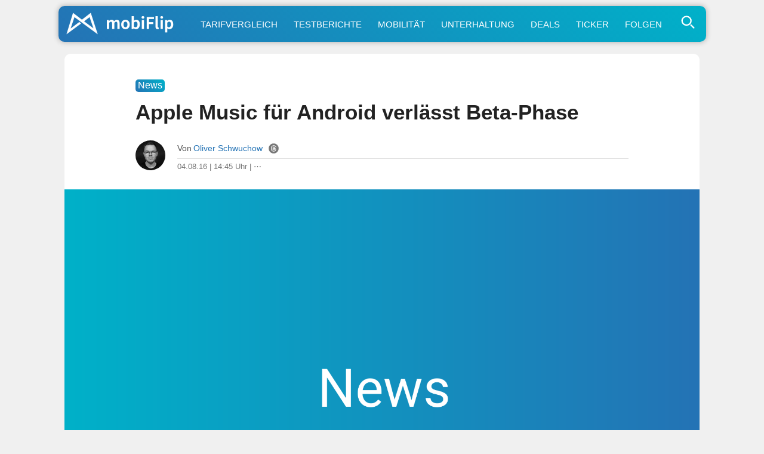

--- FILE ---
content_type: text/html; charset=UTF-8
request_url: https://www.mobiflip.de/apple-music-android-beta-phase/
body_size: 63567
content:
<!DOCTYPE html>
<html lang="de">
<head>
<meta charset="UTF-8">
<meta name="viewport" content="width=device-width, initial-scale=1.0">
<meta name="referrer" content="no-referrer-when-downgrade">

<title>Apple Music für Android verlässt Beta-Phase</title>
<meta name="description" content="Apple Music für Android hat ein Update spendiert bekommen und somit auch erstmals die Beta-Phase verlassen. Es gibt auch noch eine neue Funktion. Nach …">
<meta name="robots" content="index, follow, max-snippet:-1, max-image-preview:large, max-video-preview:-1">
<link rel="canonical" href="https://www.mobiflip.de/apple-music-android-beta-phase/">

<style>
body{background-color:#f0f0f0;color:#222;font-weight:400;font-style:normal;line-height:100%;font-family:-apple-system,BlinkMacSystemFont,"Segoe UI",Roboto,Helvetica,Arial,sans-serif,"Apple Color Emoji","Segoe UI Emoji","Segoe UI Symbol";margin:0 auto;padding:0;border:0;font-size:100%;vertical-align:baseline;line-height:1}ol,ul{list-style:none}a,a:visited{color:#2473B5;text-decoration:none}a:hover{color:#2b90f5}#site,#site-wrap{overflow:hidden;width:100%}#head-main-wrap{width:100%}#head-main-top{width:100%;z-index:99999}#main-nav-wrap{float:left;width:100%;height:50px;z-index:9999;top:0;background:#fff}#main-nav-cont{width:100%}nav.main-menu-wrap ul li a{color:#999;font-weight:600}nav.main-menu-wrap ul li a:hover{color:#2473B5}h1,h2,h3,h4,h5,h6,h1 a,h2 a,h3 a,h4 a,h5 a,h6 a{color:#222}img{max-width:100%;height:auto}iframe,embed,object,video{max-width:100%}.nav-links-home a{color:#fff}div.wpappbox a{border-bottom:none}#sbutton{display:none}#steady-adblock-overlay-close{margin-top:10px!important}label{cursor:pointer;font-size:1.3em!important;margin-top:-5px!important}#menu-toggle{display:none}#menu{display:none}#menu-toggle:checked + #menu{display:block}#tab-col2{position:fixed}.svg-icon{width:1.2em;height:1.2em;vertical-align:text-bottom}.svg-icon-2{width:1em;height:1em}.svg-icon path,.svg-icon polygon,.svg-icon rect,.svg-icon-2 path,.svg-icon-2 polygon,.svg-icon-2 rect{fill:#777}.svg-icon circle,.svg-icon-2 circle{stroke:#999;stroke-width:1}label{cursor:pointer;font-size:1.3em!important;margin-top:-5px!important}.shortlist-ticker-steady{background:#009E60 !important;}.content-short a[rel*="nofollow"]:after{content: "\22C6";vertical-align: 5px;line-height: 0;font-size: 1.1em;border-bottom: 7px solid #fff;}@-moz-document url-prefix(){.content-short a[rel*=nofollow]:after{font-size:.6em;padding-left:3px;vertical-align:8px;border-bottom:11px solid #fff}}.content-short .update_box_content a[rel*="nofollow"]:after{border-bottom:7px solid #fdf4eb}a.button:after{border-bottom: none !important;}.btn.btn-secondary {background-color: #97a6b5;flex: auto;}.btn.btn-secondary a{color: white;}.buttons .btn.btn-secondary:hover {background-color: #89a;}html {scroll-behavior: smooth;}.content-comments,.comment{scroll-margin-top: 60px;}.comment-meta {line-height: 1.1;}#sidebar-wrap {display: none !important;}.home-wrap-in2 {margin-left:0 !important;}.content-short, .content-comments {max-width: 690px !important;margin: 0 auto !important;}.adslot_1{width:100%;height:280px;margin-bottom:20px;}#home-left-wrap .google-auto-placed{display:none;}.shortpost .google-auto-placed {display:block !important;}.trc_related_container a[rel*="nofollow"]:after{content:none;} .trc_rbox_header {border-top: 4px solid #eee !important;font-size: 0.9em !important;text-transform: uppercase;font-weight: 700 !important;padding: 5px 15px 15px 0 !important;position: relative !important;width: 100% !important;}.link-disclosure a, .link-attribution a{border-bottom: none !important;}
article #dsqkommentare .tbl-expandable-box-btn{border-radius:10px !important;-webkit-appearance:none;background:#2473b5!important;background:-moz-linear-gradient(45deg,#2473b5 0,#00b1c9 100%)!important;background:-webkit-linear-gradient(45deg,#2473b5 0,#00b1c9 100%)!important;background:linear-gradient(45deg,#2473b5 0,#00b1c9 100%)!important;border:none;color:#fff!important;font-weight:500!important;font-size:1em!important;border:none!important;max-width:680px!important;margin:28px 0!important;padding:5px 0;font-family:-apple-system,BlinkMacSystemFont,"Segoe UI",Roboto,Helvetica,Arial,sans-serif,"Apple Color Emoji","Segoe UI Emoji","Segoe UI Symbol"!important}article #dsqkommentare .tbl-expandable-box-btn:hover{background:#00b1c9!important;background:-moz-linear-gradient(45deg,#00b1c9 0,#2473b5 100%)!important;background:-webkit-linear-gradient(45deg,#00b1c9 0,#2473b5 100%)!important;background:linear-gradient(45deg,#00b1c9 0,#2473b5 100%)!important;color:#fff!important}#commenthide{display:none}#respond textarea::placeholder{text-align:center;font-size:1.1em;color:#777;padding:20px 10px}#respond textarea:focus::placeholder{color:transparent}.even .comment-reply-title, .odd .comment-reply-title{display:block}.comment-reply-title{display:none}#respond{padding:0 15px!important}.even #respond,.odd #respond{padding:15px 15px 0!important}.comment-content q,.comment-content blockquote{display:block;font-style:italic;font-size:0.9em;background:linear-gradient(45deg,#fff 0,#efefef 100%)!important;border:1px solid #ccc;border-radius:10px;margin:20px 10px;color:#666;padding:10px}.content-comments blockquote p{margin:0;padding:5px 0}#editor-toolbar{background:#f8f8f8;margin-top:-19px;padding:12px 8px 7px;border:1px solid #ddd;border-bottom-left-radius:10px;border-bottom-right-radius:10px}.even #editor-toolbar,.odd #editor-toolbar{margin-top:-23px}#editor-toolbar button{margin-right:12px;appearance:none;-webkit-appearance:none;border-radius:5px;border:1px solid #ddd;padding:5px 7px;min-width:30px;color:#000;background:#fff;font-family:Menlo,Consolas,Monaco,Liberation Mono,Lucida Console,monospace;}.abobtn{background:#581845;display:inline-block}.autors-widget{margin:20px auto;}#taboola-below-article-thumbnails[data-feed-main-container-id="taboola-below-article-thumbnails"].tbl-feed-full-width{margin-left:0 !important;margin-right:0 !important}.deskyes{margin-top:-5px;}ins.adsbygoogle[data-ad-status="unfilled"]{display:none !important;}img:is([sizes="auto" i],[sizes^="auto," i]){contain-intrinsic-size:3000px 1500px}#breadcrumblist{line-height:1.4}
.comment-form-author input,.comment-form-email input{font-size:inherit;line-height:inherit;font-family:inherit}
</style>

<link rel="dns-prefetch" href="//steady.page">
<link rel="dns-prefetch" href="//steadycdn.com">
<link rel="preconnect" href="//steady.page" crossorigin>
<link rel="preconnect" href="//steadycdn.com" crossorigin>
<link rel="preload" href="https://steady.page/widget_loader/6a1ad8a2-57c6-4a8a-8407-6cfcaa9f0b0f" as="script">
<script>
!function(d,u){var done=false,s=d.createElement("script");s.src=u;s.onload=function(){done=true};d.head.appendChild(s);setTimeout(function(){if(!done){var f=d.createElement("script");f.src=u;f.async=true;d.head.appendChild(f)}},4e3)}(document,"https://steady.page/widget_loader/6a1ad8a2-57c6-4a8a-8407-6cfcaa9f0b0f");
</script>

<script type="steady-switch" data-when="subscription"><!--
<style>
.scroll-to-top{position:fixed;bottom:10px;right:10px;text-decoration:none;background:#ddd;color:#2473b5;padding:10px 15px;border-radius:10px;font-size:15px;z-index:1000;opacity:.8;transition:opacity .3s}.scroll-to-top:hover{opacity:1}@media (max-width:1190px){.scroll-to-top{display:none}}.abobtn{display:none!important}.post-cont-in{margin:auto!important;max-width:690px!important}#post-sidebar-wrap{display:none!important}body.dark-mode,.dark-mode #body-main-wrap{background-color:#222}.dark-mode #content-main a,.dark-mode #content-main a:visited,.dark-mode .content-short a,.dark-mode .content-short a:visited,.dark-mode .price{color:#2b90f5;text-decoration:none}.dark-mode .update_box_content,.dark-mode .info_box_content,.dark-mode .warning_box_content{color:#fff;background:#000}.dark-mode .embed-title,.dark-mode .embed-excerpt{color:#f8f8f8 !important;}.dark-mode #content-main a:hover,.dark-mode .content-short a:hover{color:#55A6F7}#sbutton{display:inline-block;border-radius:1px;background:#291E38!important;border:1px solid #291E38;cursor:pointer;font-size:1.1em;color:#fff;padding:2px 7px 5px;vertical-align:middle!important}.dark-mode #sbutton{background:#333!important;border:1px solid #333}.dark-mode ul.blog-widget-list li,.dark-mode ul.blog-widget-list-ticker li,.dark-mode .wrapper,.dark-mode .shortlist{border-bottom:1px solid #333}.dark-mode ul.blog-widget-list li,.dark-mode ul.blog-widget-list-ticker li{background:#000}.dark-mode .infinite-post, .dark-mode input[id^="spoiler"] ~ .spoiler {background:#000;color:#fff}.dark-mode .blog-widget-text h2,.dark-mode .shortahead,.dark-mode .blog-widget-text h2 a{color:#fff}.dark-mode div.description{background-color:#000;color:#fff}.dark-mode .inf-more-but,.dark-mode .shortlist:first-child,.dark-mode .shortlist-ticker-date,.dark-mode .kurzspancatsingle,.dark-mode .button-short,.dark-mode .button,.dark-mode #subnav li{background:#0a2235!important;background:-moz-linear-gradient(left,#0a2235 0%,#174a75 100%)!important;background:-webkit-linear-gradient(left,#0a2235 0%,#174a75 100%)!important;background:linear-gradient(to right,#0a2235 0%,#174a75 100%)!important;filter:progid:DXImageTransform.Microsoft.gradient(startColorstr='#0a2235',endColorstr='#174a75',GradientType=1)!important}.dark-mode h1.arch-head,.dark-mode h1.cat-head,.dark-mode .archiveinfo{background:#000;color:#FFF;border-bottom:1px solid #333}.dark-mode #mobinav{background:#0a2235!important;background:-moz-linear-gradient(left,#0a2235 0%,#174a75 100%)!important;background:-webkit-linear-gradient(left,#0a2235 0%,#174a75 100%)!important;background:linear-gradient(to right,#0a2235 0%,#174a75 100%)!important;filter:progid:DXImageTransform.Microsoft.gradient(startColorstr='#0a2235',endColorstr='#174a75',GradientType=1)!important}.dark-mode .themen-fly-wrap{background:#000;border:2px solid #333;color:#fff}.dark-mode #foot-wrap{background:#222;color:#fff}.dark-mode .mobihaupt300{background:#000;color:#fff;border:2px solid #333}.dark-mode #post-left-col{background:#000}.dark-mode #disqus_thread{margin:30px -10px 0;padding:0 20px;background:#ddd;border-radius:10px}.dark-mode h1,.dark-mode h2,.dark-mode h3,.dark-mode h4,.dark-mode h5,.dark-mode h6,.dark-mode #content-main h1.post-title,.dark-mode h1.post-title,.dark-mode .produktdatum,.dark-mode #content-main p,.dark-mode #content-main ol li,.dark-mode #content-main ul li,.dark-mode #content-main ol li,.dark-mode #reviewautor,.dark-mode .hreview,.dark-mode .asatitle{color:#fff}.dark-mode .sharep,.dark-mode .sharep a{background:#333;border-bottom:1px solid #333;color:#ddd!important}.dark-mode .quelle{color:#aaa;border-top:4px solid #333}.dark-mode .dag_spoiler,.dark-mode .asadivmain,.dark-mode .embedpostwrapper{background:#333}.dark-mode h1.post-title-short,.dark-mode .content-short p,.dark-mode span.post-header,.dark-mode .post-info-text,.dark-mode .content-short li{color:#fff}.dark-mode .shortpost{background:#000}.dark-mode .comment-reply-title{color:#f8f8f8}.dark-mode .embed-content {color:#f8f8f8;background:#222}.post-header-div{margin-top:15px}#adslot_1,.leader-wrap{display:none !important;}.dark-mode .content-short a[rel*="nofollow"]:after{border-bottom: 7px solid #000;}.comments-area {margin:45px 0!important;}.dark-mode .blog-widget-text-featured h2,.dark-mode p.description_content {-webkit-text-fill-color: #fff;background:none;}.dark-mode .content-short blockquote{color:#f8f8f8!important;background:#333}.dark-mode .comment-body,.dark-mode #respond {color:#f8f8f8!important;background:#222!important;}.dark-mode #breadcrumblist{color:#f8f8f8;}.logo-link::after{content:"+";position:absolute;top:3px;right:5px;font-size:20px;color:#fff;font-weight:500;width:20px;height:20px;text-align:center;line-height:20px}</style>
--></script>
<link rel="icon" type="image/png" href="/favicon-512x512.png" sizes="512x512" />
<link rel="icon" type="image/png" href="/favicon-96x96.png" sizes="96x96" />
<link rel="icon" type="image/png" href="/favicon-32x32.png" sizes="32x32" />
<link rel="icon" type="image/png" href="/favicon-16x16.png" sizes="16x16" />
<link rel="icon" href="/favicon.ico" />
<link rel="icon" type="image/svg+xml" href="/favicon.svg" />
<link rel="apple-touch-icon" sizes="180x180" href="/apple-touch-icon.png" />
<link rel="manifest" href="/site.webmanifest" />
<link rel="mask-icon" href="/safari-pinned-tab.svg" color="#2473b5" />
<meta name="msapplication-TileColor" content="#ffffff" />
<meta name="theme-color" content="#f0f0f0">
<link rel="alternate" type="application/rss+xml" title="mobiFlip Feed" href="https://www.mobiflip.de/feed/" />
 
<meta property="fb:pages" content="101999136772" />	
<meta property="fb:app_id" content="894419817320700" />
<meta property="article:author" content="https://www.facebook.com/schwuchow" /> 
<meta property='article:publisher' content='https://www.facebook.com/mobiFlip' />
 
<script type="text/javascript">
/* <![CDATA[ */
window.koko_analytics = {"url":"https:\/\/www.mobiflip.de\/koko-analytics-collect.php","site_url":"https:\/\/www.mobiflip.de","post_id":281930,"path":"\/apple-music-android-beta-phase\/","method":"fingerprint","use_cookie":false};
/* ]]> */
</script>
<link rel='preconnect' href='//i0.wp.com' />
<link rel='stylesheet' id='mvp-style-css' href='https://www.mobiflip.de/wp-content/themes/mobiThemeV3/style.3.0.9.min.css' type='text/css' media='all' />
<link rel='shortlink' href='https://www.mobiflip.de/?p=281930' />
<meta property="og:title" content="Apple Music für Android verlässt Beta-Phase" />
<meta property="og:description" content="Apple Music für Android hat ein Update spendiert bekommen und somit auch erstmals die Beta-Phase verlassen. Es gibt auch noch eine neue Funktion. Nach …" />
<meta property="og:type" content="article" />
<meta property="og:url" content="https://www.mobiflip.de/apple-music-android-beta-phase/" />
<meta property="og:site_name" content="mobiFlip" />
<meta property="og:locale" content="de_DE" />
<meta property="og:image" content="https://i0.wp.com/www.mobiflip.de/wp-content/uploads/2021/02/mobiflip.jpg?fit=1600%2C1000&#038;ssl=1" />
<meta property="og:image:width" content="1600" />
<meta property="og:image:height" content="927" />
<meta property="article:published_time" content="2016-08-04T14:45:28+02:00" />
<meta property="article:modified_time" content="2016-08-04T08:32:37+02:00" />
<meta property="article:section" content="News" />
<meta property="article:tag" content="Android" />
<meta property="article:tag" content="app" />
<meta property="article:tag" content="Apple" />
<meta property="article:tag" content="beta" />
<meta property="article:tag" content="Download" />
<meta property="article:tag" content="music" />
<meta property="article:tag" content="Musik" />
<meta property="article:tag" content="Update" />
<meta name="twitter:card" content="summary_large_image" />
<meta name="twitter:title" content="Apple Music für Android verlässt Beta-Phase" />
<meta name="twitter:description" content="Apple Music für Android hat ein Update spendiert bekommen und somit auch erstmals die Beta-Phase verlassen. Es gibt auch noch eine neue Funktion. Nach …" />
<meta name="twitter:image" content="https://i0.wp.com/www.mobiflip.de/wp-content/uploads/2021/02/mobiflip.jpg?fit=1600%2C1000&#038;ssl=1" />
<meta name="twitter:site" content="@mobiFlip" />
<link rel="amphtml" href="https://www.mobiflip.de/apple-music-android-beta-phase/amp/"><script type="steady-switch" data-when="no-subscription"><!--
<script async src="https://pagead2.googlesyndication.com/pagead/js/adsbygoogle.js?client=ca-pub-1422025147094863" crossorigin="anonymous"></script>
<script type="text/javascript">
  window._taboola = window._taboola || [];
  _taboola.push({article:'auto'});
  !function (e, f, u, i) {
    if (!document.getElementById(i)){
      e.async = 1;
      e.src = u;
      e.id = i;
      f.parentNode.insertBefore(e, f);
    }
  }(document.createElement('script'),
  document.getElementsByTagName('script')[0],
  '//cdn.taboola.com/libtrc/mobiflip/loader.js',
  'tb_loader_script');
  if(window.performance && typeof window.performance.mark == 'function')
    {window.performance.mark('tbl_ic');}
</script>
 --></script>
  
<style id='global-styles-inline-css' type='text/css'>
:root{--wp--preset--aspect-ratio--square: 1;--wp--preset--aspect-ratio--4-3: 4/3;--wp--preset--aspect-ratio--3-4: 3/4;--wp--preset--aspect-ratio--3-2: 3/2;--wp--preset--aspect-ratio--2-3: 2/3;--wp--preset--aspect-ratio--16-9: 16/9;--wp--preset--aspect-ratio--9-16: 9/16;--wp--preset--color--black: #000000;--wp--preset--color--cyan-bluish-gray: #abb8c3;--wp--preset--color--white: #ffffff;--wp--preset--color--pale-pink: #f78da7;--wp--preset--color--vivid-red: #cf2e2e;--wp--preset--color--luminous-vivid-orange: #ff6900;--wp--preset--color--luminous-vivid-amber: #fcb900;--wp--preset--color--light-green-cyan: #7bdcb5;--wp--preset--color--vivid-green-cyan: #00d084;--wp--preset--color--pale-cyan-blue: #8ed1fc;--wp--preset--color--vivid-cyan-blue: #0693e3;--wp--preset--color--vivid-purple: #9b51e0;--wp--preset--gradient--vivid-cyan-blue-to-vivid-purple: linear-gradient(135deg,rgb(6,147,227) 0%,rgb(155,81,224) 100%);--wp--preset--gradient--light-green-cyan-to-vivid-green-cyan: linear-gradient(135deg,rgb(122,220,180) 0%,rgb(0,208,130) 100%);--wp--preset--gradient--luminous-vivid-amber-to-luminous-vivid-orange: linear-gradient(135deg,rgb(252,185,0) 0%,rgb(255,105,0) 100%);--wp--preset--gradient--luminous-vivid-orange-to-vivid-red: linear-gradient(135deg,rgb(255,105,0) 0%,rgb(207,46,46) 100%);--wp--preset--gradient--very-light-gray-to-cyan-bluish-gray: linear-gradient(135deg,rgb(238,238,238) 0%,rgb(169,184,195) 100%);--wp--preset--gradient--cool-to-warm-spectrum: linear-gradient(135deg,rgb(74,234,220) 0%,rgb(151,120,209) 20%,rgb(207,42,186) 40%,rgb(238,44,130) 60%,rgb(251,105,98) 80%,rgb(254,248,76) 100%);--wp--preset--gradient--blush-light-purple: linear-gradient(135deg,rgb(255,206,236) 0%,rgb(152,150,240) 100%);--wp--preset--gradient--blush-bordeaux: linear-gradient(135deg,rgb(254,205,165) 0%,rgb(254,45,45) 50%,rgb(107,0,62) 100%);--wp--preset--gradient--luminous-dusk: linear-gradient(135deg,rgb(255,203,112) 0%,rgb(199,81,192) 50%,rgb(65,88,208) 100%);--wp--preset--gradient--pale-ocean: linear-gradient(135deg,rgb(255,245,203) 0%,rgb(182,227,212) 50%,rgb(51,167,181) 100%);--wp--preset--gradient--electric-grass: linear-gradient(135deg,rgb(202,248,128) 0%,rgb(113,206,126) 100%);--wp--preset--gradient--midnight: linear-gradient(135deg,rgb(2,3,129) 0%,rgb(40,116,252) 100%);--wp--preset--font-size--small: 13px;--wp--preset--font-size--medium: 20px;--wp--preset--font-size--large: 36px;--wp--preset--font-size--x-large: 42px;--wp--preset--spacing--20: 0.44rem;--wp--preset--spacing--30: 0.67rem;--wp--preset--spacing--40: 1rem;--wp--preset--spacing--50: 1.5rem;--wp--preset--spacing--60: 2.25rem;--wp--preset--spacing--70: 3.38rem;--wp--preset--spacing--80: 5.06rem;--wp--preset--shadow--natural: 6px 6px 9px rgba(0, 0, 0, 0.2);--wp--preset--shadow--deep: 12px 12px 50px rgba(0, 0, 0, 0.4);--wp--preset--shadow--sharp: 6px 6px 0px rgba(0, 0, 0, 0.2);--wp--preset--shadow--outlined: 6px 6px 0px -3px rgb(255, 255, 255), 6px 6px rgb(0, 0, 0);--wp--preset--shadow--crisp: 6px 6px 0px rgb(0, 0, 0);}:where(.is-layout-flex){gap: 0.5em;}:where(.is-layout-grid){gap: 0.5em;}body .is-layout-flex{display: flex;}.is-layout-flex{flex-wrap: wrap;align-items: center;}.is-layout-flex > :is(*, div){margin: 0;}body .is-layout-grid{display: grid;}.is-layout-grid > :is(*, div){margin: 0;}:where(.wp-block-columns.is-layout-flex){gap: 2em;}:where(.wp-block-columns.is-layout-grid){gap: 2em;}:where(.wp-block-post-template.is-layout-flex){gap: 1.25em;}:where(.wp-block-post-template.is-layout-grid){gap: 1.25em;}.has-black-color{color: var(--wp--preset--color--black) !important;}.has-cyan-bluish-gray-color{color: var(--wp--preset--color--cyan-bluish-gray) !important;}.has-white-color{color: var(--wp--preset--color--white) !important;}.has-pale-pink-color{color: var(--wp--preset--color--pale-pink) !important;}.has-vivid-red-color{color: var(--wp--preset--color--vivid-red) !important;}.has-luminous-vivid-orange-color{color: var(--wp--preset--color--luminous-vivid-orange) !important;}.has-luminous-vivid-amber-color{color: var(--wp--preset--color--luminous-vivid-amber) !important;}.has-light-green-cyan-color{color: var(--wp--preset--color--light-green-cyan) !important;}.has-vivid-green-cyan-color{color: var(--wp--preset--color--vivid-green-cyan) !important;}.has-pale-cyan-blue-color{color: var(--wp--preset--color--pale-cyan-blue) !important;}.has-vivid-cyan-blue-color{color: var(--wp--preset--color--vivid-cyan-blue) !important;}.has-vivid-purple-color{color: var(--wp--preset--color--vivid-purple) !important;}.has-black-background-color{background-color: var(--wp--preset--color--black) !important;}.has-cyan-bluish-gray-background-color{background-color: var(--wp--preset--color--cyan-bluish-gray) !important;}.has-white-background-color{background-color: var(--wp--preset--color--white) !important;}.has-pale-pink-background-color{background-color: var(--wp--preset--color--pale-pink) !important;}.has-vivid-red-background-color{background-color: var(--wp--preset--color--vivid-red) !important;}.has-luminous-vivid-orange-background-color{background-color: var(--wp--preset--color--luminous-vivid-orange) !important;}.has-luminous-vivid-amber-background-color{background-color: var(--wp--preset--color--luminous-vivid-amber) !important;}.has-light-green-cyan-background-color{background-color: var(--wp--preset--color--light-green-cyan) !important;}.has-vivid-green-cyan-background-color{background-color: var(--wp--preset--color--vivid-green-cyan) !important;}.has-pale-cyan-blue-background-color{background-color: var(--wp--preset--color--pale-cyan-blue) !important;}.has-vivid-cyan-blue-background-color{background-color: var(--wp--preset--color--vivid-cyan-blue) !important;}.has-vivid-purple-background-color{background-color: var(--wp--preset--color--vivid-purple) !important;}.has-black-border-color{border-color: var(--wp--preset--color--black) !important;}.has-cyan-bluish-gray-border-color{border-color: var(--wp--preset--color--cyan-bluish-gray) !important;}.has-white-border-color{border-color: var(--wp--preset--color--white) !important;}.has-pale-pink-border-color{border-color: var(--wp--preset--color--pale-pink) !important;}.has-vivid-red-border-color{border-color: var(--wp--preset--color--vivid-red) !important;}.has-luminous-vivid-orange-border-color{border-color: var(--wp--preset--color--luminous-vivid-orange) !important;}.has-luminous-vivid-amber-border-color{border-color: var(--wp--preset--color--luminous-vivid-amber) !important;}.has-light-green-cyan-border-color{border-color: var(--wp--preset--color--light-green-cyan) !important;}.has-vivid-green-cyan-border-color{border-color: var(--wp--preset--color--vivid-green-cyan) !important;}.has-pale-cyan-blue-border-color{border-color: var(--wp--preset--color--pale-cyan-blue) !important;}.has-vivid-cyan-blue-border-color{border-color: var(--wp--preset--color--vivid-cyan-blue) !important;}.has-vivid-purple-border-color{border-color: var(--wp--preset--color--vivid-purple) !important;}.has-vivid-cyan-blue-to-vivid-purple-gradient-background{background: var(--wp--preset--gradient--vivid-cyan-blue-to-vivid-purple) !important;}.has-light-green-cyan-to-vivid-green-cyan-gradient-background{background: var(--wp--preset--gradient--light-green-cyan-to-vivid-green-cyan) !important;}.has-luminous-vivid-amber-to-luminous-vivid-orange-gradient-background{background: var(--wp--preset--gradient--luminous-vivid-amber-to-luminous-vivid-orange) !important;}.has-luminous-vivid-orange-to-vivid-red-gradient-background{background: var(--wp--preset--gradient--luminous-vivid-orange-to-vivid-red) !important;}.has-very-light-gray-to-cyan-bluish-gray-gradient-background{background: var(--wp--preset--gradient--very-light-gray-to-cyan-bluish-gray) !important;}.has-cool-to-warm-spectrum-gradient-background{background: var(--wp--preset--gradient--cool-to-warm-spectrum) !important;}.has-blush-light-purple-gradient-background{background: var(--wp--preset--gradient--blush-light-purple) !important;}.has-blush-bordeaux-gradient-background{background: var(--wp--preset--gradient--blush-bordeaux) !important;}.has-luminous-dusk-gradient-background{background: var(--wp--preset--gradient--luminous-dusk) !important;}.has-pale-ocean-gradient-background{background: var(--wp--preset--gradient--pale-ocean) !important;}.has-electric-grass-gradient-background{background: var(--wp--preset--gradient--electric-grass) !important;}.has-midnight-gradient-background{background: var(--wp--preset--gradient--midnight) !important;}.has-small-font-size{font-size: var(--wp--preset--font-size--small) !important;}.has-medium-font-size{font-size: var(--wp--preset--font-size--medium) !important;}.has-large-font-size{font-size: var(--wp--preset--font-size--large) !important;}.has-x-large-font-size{font-size: var(--wp--preset--font-size--x-large) !important;}
/*# sourceURL=global-styles-inline-css */
</style>
</head>

<body class="wp-singular post-template-default single single-post postid-281930 single-format-standard wp-theme-mobiThemeV3">
 <div id="site" class="left relative">
        <div id="site-wrap" class="left relative">
            <div id="head-main-wrap" class="left relative">
                 <div id="mobinav">
	<ul><li> <div>                                             	<a href="https://www.mobiflip.de/" class="logo-link" title="mobiFlip.de Startseite"><img src="[data-uri]" width="420" height="100" alt="mobiFlip" title="mobiFlip.de"/></a>
											                                        </div>
                                        </li>
<li><a title="Handytarif-Vergleich" href="https://www.mobiflip.de/tarifrechner/">Tarifvergleich</a></li>
<li><a title="Unsere Testberichte" href="https://www.mobiflip.de/thema/testberichte/">Testberichte</a></li>
<li><a title="Mobilität" href="https://www.mobiflip.de/thema/mobilitaet/">Mobilität</a></li>
<li><a title="Unterhaltung" href="https://www.mobiflip.de/thema/unterhaltung/">Unterhaltung</a></li>
<li><a title="Deals" href="https://www.mobiflip.de/tag/deal/">Deals</a></li>
<li><a title="Newsticker" href="https://www.mobiflip.de/ticker/">Ticker</a></li>
<li><a title="mobiFlip folgen" href="https://www.mobiflip.de/folge-mobiflip/">Folgen</a></li>
</ul>              
          <span class="themen-search-but"><label for="menu-toggle">
<svg class="svg-icon-search"  xmlns="http://www.w3.org/2000/svg" viewBox="0 0 64 64" width="64" height="64" fill="none" stroke="currentColor" stroke-width="5" stroke-linecap="round" stroke-linejoin="round">
  <circle cx="26" cy="26" r="16"/>
  <line x1="42" y1="42" x2="52" y2="52"/>
</svg>
  </label></span>
<input type="checkbox" id="menu-toggle"/>
<div id="menu" class="themen-fly-wrap"> 
<ul class="horizontal-list-fly">
<li><form method="get" id="searchform" action="https://www.mobiflip.de/">
<input type="text" class="field" name="s" id="s" placeholder="Suchwort + Enter &#8629;" />
</form></li>
<li class="deskyes"><a href="https://www.mobiflip.de/themen/" title="Alle Themen">Alle Themenbereiche aufrufen &rsaquo;</a></li>
<li><label for="menu-toggle">&#x2715;</label></li>
</ul>
</div>
</div></div></div>
            <!--main-nav-wrap-->
        </div>
        <!--head-main-wrap-->
<div id="body-main-wrap" class="left relative">
<div class="body-main-out relative">
    <div class="body-main-in">
        <div id="body-main-cont" class="left relative">
            <div id="home-main-wrap" class="left relative">
	<div class="home-wrap-out1">
		<div class="home-wrap-in1">
			<div id="home-left-wrap" class=" left relative">
				<div class="home-wrap-out2">
                    
<div class="home-wrap-in2">
<div id="tab-col1" class="home-left-col relative tab-col-cont">
 <div id="single-mid-wrap" class="relative">
<div class="home-widget left relative">
<div class="blog-widget-wrap left relative">
    

<div class="blog-widget-list left relative infinite-content">
<article class="shortpost">
<header id="post-header"><span class="post-info-text"><span class="kurzspancatsingle">News</span><h1 class="post-title-short left entry-title">Apple Music für Android verlässt Beta-Phase</h1>
<div id="post-info-wrap" class="left relative">
										<div class="post-info-out">
											<div class="post-info-img left relative">
												<img alt="Autor-Bild" src="https://www.mobiflip.de/wp-content/uploads/2022/09/os2022.jpg">
											</div><!--post-info-img-->
											<div class="post-info-in">
												<div class="post-info-right left relative">
													<div class="post-info-name left relative">
														<span class="post-info-text">Von</span> <span class="author-name author vcard fn"><a href="https://www.mobiflip.de/author/oliver/" title="Beiträge von Oliver Schwuchow" rel="author">Oliver Schwuchow</a></span> <span class="author-twitter"><a href="https://www.threads.net/@oschwuchow" title="Autor bei Threads" rel="noopener" class="twitter-but" target="_blank"><svg class="svg-icon-2" xmlns="http://www.w3.org/2000/svg" xmlns:xlink="http://www.w3.org/1999/xlink" version="1.1" id="Layer_1" width="128px" height="128px" viewBox="0 0 128 128" enable-background="new 0 0 128 128" xml:space="preserve"><g><g><path d="M59.431,67.349c-1.505,0.942-2.334,2.107-2.535,3.563c-0.253,1.836,0.546,3.125,1.261,3.885    c1.543,1.638,4.191,2.483,7.088,2.254c6.33-0.492,8.473-5.595,9.003-10.709c-2.376-0.565-4.707-0.848-6.858-0.848    C64.199,65.494,61.402,66.114,59.431,67.349z"/></g><g><path d="M64.076,0.962h-0.152C29.109,0.962,0.886,29.185,0.886,64v0c0,34.815,28.223,63.038,63.038,63.038h0.152    c34.815,0,63.038-28.223,63.038-63.038v0C127.114,29.185,98.891,0.962,64.076,0.962z M37.892,66.349    c0.267,8.744,3.392,29.082,26.582,29.082c12.672,0,22.229-6.817,22.229-15.858c0-4.725-1.45-7.919-4.82-10.182    c-1.676,9.247-7.4,14.966-16.016,15.637c-5.356,0.419-10.296-1.311-13.531-4.744c-2.704-2.87-3.899-6.586-3.364-10.465    c0.521-3.783,2.729-7.068,6.215-9.251c4.707-2.946,11.425-3.797,18.656-2.488c-1.366-5.743-5.028-7.283-8.206-7.448    c-6.487-0.336-8.837,3.362-9.084,3.786l-7.033-3.811c0.186-0.351,4.662-8.573,16.532-7.964    c7.371,0.382,15.215,5.343,16.231,17.927c8.35,3.595,12.42,9.837,12.42,19.003c0,13.602-12.995,23.858-30.229,23.858    c-20.947,0-33.874-13.771-34.578-36.838c-0.432-14.117,3.068-25.422,10.12-32.693c6.004-6.191,14.33-9.33,24.746-9.33    c25.065,0,31.793,19.129,33.259,24.992l-7.762,1.939c-1.422-5.692-6.754-18.931-25.497-18.931c-8.169,0-14.563,2.321-19.003,6.899    C38.797,46.646,37.638,58.048,37.892,66.349z"/></g></g></svg></a></span><script type="steady-switch" data-when="subscription"><!-- <span style="float:right;"><a href="#dsqkommentare" title="Direkt zu den Kommentaren"><svg class="svg-icon" viewBox="0 0 20 20">
							<path fill="none" d="M14.9,6.707c-0.804-2.497-3.649-4.351-7.035-4.351c-4.008,0-7.27,2.594-7.27,5.782
								c0,2.163,1.516,4.133,3.903,5.122v3.091c0,0.251,0.144,0.478,0.372,0.586c0.087,0.042,0.182,0.062,0.276,0.062
								c0.148,0,0.295-0.051,0.412-0.15l3.678-3.038c0.14-0.022,0.275-0.057,0.413-0.084c0.655,0.666,1.544,1.185,2.607,1.46
								c0.198,0.051,0.401,0.094,0.608,0.125l2.641,2.182c0.118,0.099,0.264,0.15,0.413,0.15c0.094,0,0.188-0.02,0.276-0.062
								c0.228-0.108,0.372-0.335,0.372-0.586v-2.135c1.74-0.761,2.84-2.231,2.84-3.846C19.405,8.862,17.456,7.073,14.9,6.707z
								 M8.885,12.552c-0.019,0.003-0.032,0.018-0.051,0.022c-0.101,0.022-0.2,0.056-0.281,0.123l-2.76,2.28v-2.161
								c0-0.275-0.175-0.521-0.434-0.612C3.253,11.467,1.89,9.871,1.89,8.138c0-2.474,2.68-4.487,5.975-4.487
								c2.604,0,4.801,1.265,5.617,3.014c0.187,0.401,0.302,0.823,0.33,1.268c0.005,0.069,0.028,0.134,0.028,0.205
								c0,1.819-1.481,3.438-3.706,4.129c-0.115,0.037-0.224,0.08-0.343,0.111C9.497,12.455,9.196,12.513,8.885,12.552z M15.703,13.809
								c-0.259,0.091-0.434,0.336-0.434,0.612v1.199l-1.723-1.422c-0.095-0.079-0.211-0.129-0.333-0.144
								c-0.219-0.028-0.431-0.068-0.636-0.121c-0.545-0.14-1.023-0.364-1.433-0.64c2.423-0.969,3.99-2.942,3.99-5.155
								c0-0.024-0.004-0.047-0.005-0.071c1.718,0.385,2.98,1.553,2.98,2.948C18.11,12.202,17.165,13.299,15.703,13.809z"></path>
							<path fill="none" d="M4.68,7.591h6.167c0.358,0,0.648-0.29,0.648-0.648s-0.29-0.648-0.648-0.648H4.68
								c-0.358,0-0.648,0.29-0.648,0.648S4.323,7.591,4.68,7.591z"></path>
							<path fill="none" d="M8.709,8.636H4.68c-0.358,0-0.648,0.29-0.648,0.648c0,0.358,0.29,0.648,0.648,0.648h4.028
								c0.358,0,0.648-0.29,0.648-0.648C9.356,8.926,9.067,8.636,8.709,8.636z"></path>
						</svg> ↓</a></span> --></script>
													</div><!--post-info-name-->
												<div class="post-info-date left relative">
														<div class="post-info-text"><span class="post-date"><time datetime="2016-08-04T14:45:28+02:00">04.08.16 | 14:45 Uhr</time> | <a href="#dsqkommentare" title="Zu den Kommentaren">&ctdot;</a></span>                                                    </div><!--post-info-date-->
												</div><!--post-info-right-->
											</div><!--post-info-in-->
										</div><!--post-info-out-->
									</div><!--post-info-wrap-->
  </header><!--post-header-->
    
    
    
   <div class="post-feat-img-short">
<img width="1085" height="678" loading="eager" src="https://mflp.ssl-secured-server.de/SSL/mfimg/image.php?size=1600x1000&type=png&color=ffffff&text=News" class="wp-post-image" alt="News" />
</div>
 

<div class="content-short">        

    <p><strong>Apple Music für Android hat ein Update spendiert bekommen und somit auch erstmals die Beta-Phase verlassen. Es gibt auch noch eine neue Funktion.</strong></p>
<p>Nach ziemlich genau <a href="https://www.mobiflip.de/apple-music-fuer-android-ist-da/">9 Monaten</a> hat Apple Music heute endlich auch die Beta-Phase verlassen und liegt ab sofort als Version 1.0 im Play Store von Google vor. Im Store gehen die Meinungen krass auseinander und die meisten Bewertungen liegen bei 5 Sternen, gefolgt von einem Stern. Das dürfte vermutlich auch daran liegen, dass es viele Android-Nutzer mit einer prinzipiellen Abneigung gegen Apple gibt.</p>
<p><a href="https://play.google.com/store/apps/details?id=com.apple.android.music&#038;hl=de" rel="nofollow">https://play.google.com/store/apps/details?id=com.apple.android.music&#038;hl=de</a></p>
<p>Die App hat aber auch berechtigte Kritik bekommen und wurde daher immer mal wieder optimiert. Mit der aktuellen Version, die auch eine Equalizer-Funktion von Apple spendiert bekommen hat, scheint das Unternehmen aber zufrieden zu sein.</p>
<p>Apple Music ist ein Streaming-Dienst, wie viele andere. Es gibt über 30 Millionen Songs zur Auswahl und ein normales Abo kostet 10 Euro pro Monat. Es sei denn man entscheidet sich für die Familien- oder Studentenaktion. Apple Music kann man, sofern man es noch nie genutzt hat, 3 Monate lang kostenlos testen.</p>


        
    <div class="clearfix"></div> 
                    
    
    

<script type="steady-switch" data-when="no-subscription"><!--
<p><div id="taboola-below-article-thumbnails"></div></p>
<script type="text/javascript">
  window._taboola = window._taboola || [];
  _taboola.push({
    mode: 'thumbnails-a',
    container: 'taboola-below-article-thumbnails',
    placement: 'Below Article Thumbnails',
    target_type: 'mix'
  });
</script>
--></script>    
 
</div>

<div class="content-comments" id="dsqkommentare"><br/><div class="post-header-div" ><span class="reportbug">
<a href="mailto:fehlerbericht@mobiflip.de?subject=Fehler in „Apple Music für Android verlässt Beta-Phase“&body=Fehlerbeschreibung: %0D%0A%0D%0ABetrifft URL: https://www.mobiflip.de/apple-music-android-beta-phase/">Fehler melden</a></span><span class="post-header">Kommentare</span></div> 
   
       
          </br>
    <p>    

<div id="comments" class="comments-area">

<ol class="comment-list">
<li class="comment even thread-even depth-1 parent" id="comment-464">
<div id="div-comment-464" class="comment-body">
Das DISQUS-Kommentarsystem verarbeitet personenbezogene Daten. Aus diesem Grund wird das System erst nach ausdrücklicher Einwilligung über die nachfolgende Schaltfläche geladen. Es gilt die <a href='https://www.mobiflip.de/datenschutz/' target='_blank'>Datenschutzerklärung</a>.
<div id="disqus_thread">
<p style="text-align:center;"><a href="#" class="button" onclick="loadDisqus();return false;">Kommentarbereich jetzt laden</a></p>
</div>
</div>
</li>
</ol>
</div>
<script>
var disqus_shortname = "mobiflipde";
    var disqus_config = function () {
        this.page.url = "https://www.mobiflip.de/apple-music-android-beta-phase/";
		this.page.identifier = "281930 https://www.mobiflip.de/?p=281930";
    };
    var is_disqus_loaded = false;
    function loadDisqus() {  
      if (!is_disqus_loaded){
        is_disqus_loaded = true;
        var d = document, s = d.createElement('script');        
        s.src = '//' + disqus_shortname +'.disqus.com/embed.js';        
        s.setAttribute('data-timestamp', +new Date());
        (d.head || d.body).appendChild(s);
      }
        
    };
</script>
<script>
if(cookieConsent.trackingAllowed()) {
var script = document.createElement("script");
script.type = "text/javascript";
script.id = "dsq-count-scr";
script.src = "https://mobiflipde.disqus.com/count.js";
document.getElementsByTagName("header")[0].appendChild(script);
}    
</script>

 </p>
</div>

</article>
     
<script type="application/ld+json">
{
  "@context": "https://schema.org",
  "@type": "NewsArticle",
  "mainEntityOfPage": {
    "@type": "WebPage",
    "@id": "https://www.mobiflip.de/apple-music-android-beta-phase/"
  },
"headline": "Apple Music f\u00fcr Android verl\u00e4sst Beta-Phase",
  "image": {
    "@type": "ImageObject",                                          
 "url": "https://www.mobiflip.de/wp-content/uploads/2021/02/mobiflip.jpg",
    "height": 1000,
    "width": 1600                 
  },
  "datePublished": "2016-08-04T14:45:28+02:00",
  "dateModified": "2016-08-04T08:32:37+02:00",
  "author": {
    "@type": "Person",
    "name": "Oliver Schwuchow",
    "url": "https://www.mobiflip.de/author/oliver/"
  },
  "publisher": {
    "@type": "Organization",
    "name": "mobiFlip",
    "logo": {
      "@type": "ImageObject",
      "url": "https://www.mobiflip.de/wp-content/themes/mobiThemeV3/images/mobiflip-de-logo-290x60.png",
      "width": 290,
      "height": 60
    }
  },
  "description": "Apple Music f\u00fcr Android hat ein Update spendiert bekommen und somit auch erstmals die Beta-Phase verlassen. Es gibt auch noch eine neue Funktion. Nach ziemlich genau 9 Monaten hat Apple \u2026",
  "inLanguage": "de",
  "articleSection": "News",
  "keywords": [
    "Android", "app", "Apple", "beta", "Download", "music", "Musik", "Update"  ]
}
</script>

 

<div class="shortpost">
    <div class="shortlistfirst">Du bist hier:</div>
    <span id="breadcrumblist" itemscope itemtype="http://schema.org/BreadcrumbList">
        <span itemprop="itemListElement" itemscope itemtype="http://schema.org/ListItem"><a itemprop="item" href="https://www.mobiflip.de"><span itemprop="name">mobiFlip</span></a><meta itemprop="position" content="1" /></span> / <span itemprop="itemListElement" itemscope itemtype="http://schema.org/ListItem"><a itemprop="item" href="https://www.mobiflip.de/thema/news/"><span itemprop="name">News</span></a><meta itemprop="position" content="2" /></span> / <span itemprop="itemListElement" itemscope itemtype="http://schema.org/ListItem"><span itemprop="name">Apple Music für Android verlässt Beta-Phase</span><meta itemprop="position" content="3" /></span>    </span>
</div>

<div class="shortpost">
<div class="shortlistfirst">Weitere Neuigkeiten</div>
 <div class="shortlist">
<a href="https://www.mobiflip.de/die-eu-traeumt-von-einem-sozialen-netzwerk/" title="Die EU träumt von einem sozialen Netzwerk" >
<div class="shortimg"><img width="100" height="67" src="https://i0.wp.com/www.mobiflip.de/wp-content/uploads/2022/04/twitter.jpg?fit=100%2C67&amp;ssl=1" class="attachment-100x100 size-100x100 wp-post-image" alt="Twitter" loading="lazy" decoding="async" srcset="https://i0.wp.com/www.mobiflip.de/wp-content/uploads/2022/04/twitter.jpg?w=1600&amp;ssl=1 1600w, https://i0.wp.com/www.mobiflip.de/wp-content/uploads/2022/04/twitter.jpg?resize=690%2C459&amp;ssl=1 690w" sizes="(max-width: 100px) 100vw, 100px" /></div> <div class="shortahead">Die EU träumt von einem sozialen Netzwerk<br/><span class="comments-link-ticker">in Marktgeschehen </span></div>
</a>
</div>

<div class="shortlist">
<a href="https://www.mobiflip.de/der-elektrische-kia-niro-kommt-nicht-mehr-zurueck/" title="Der elektrische Kia Niro kommt nicht mehr zurück" >
<div class="shortimg"><img width="100" height="69" src="https://i0.wp.com/www.mobiflip.de/wp-content/uploads/2026/01/kia-niro-2026-front.jpg?fit=100%2C69&amp;ssl=1" class="attachment-100x100 size-100x100 wp-post-image" alt="" loading="lazy" decoding="async" srcset="https://i0.wp.com/www.mobiflip.de/wp-content/uploads/2026/01/kia-niro-2026-front.jpg?w=1600&amp;ssl=1 1600w, https://i0.wp.com/www.mobiflip.de/wp-content/uploads/2026/01/kia-niro-2026-front.jpg?resize=690%2C474&amp;ssl=1 690w" sizes="(max-width: 100px) 100vw, 100px" /></div> <div class="shortahead">Der elektrische Kia Niro kommt nicht mehr zurück<br/><span class="comments-link-ticker">in Mobilität </span></div>
</a>
</div>

<div class="shortlist">
<a href="https://www.mobiflip.de/volkswagen-ueberholt-tesla-bei-elektroautos-in-europa/" title="Volkswagen überholt Tesla bei Elektroautos in Europa" >
<div class="shortimg"><img width="100" height="69" src="https://i0.wp.com/www.mobiflip.de/wp-content/uploads/2026/01/vw-id7-volkswagen-header.jpg?fit=100%2C69&amp;ssl=1" class="attachment-100x100 size-100x100 wp-post-image" alt="" loading="lazy" decoding="async" srcset="https://i0.wp.com/www.mobiflip.de/wp-content/uploads/2026/01/vw-id7-volkswagen-header.jpg?w=1600&amp;ssl=1 1600w, https://i0.wp.com/www.mobiflip.de/wp-content/uploads/2026/01/vw-id7-volkswagen-header.jpg?resize=690%2C474&amp;ssl=1 690w" sizes="(max-width: 100px) 100vw, 100px" /></div> <div class="shortahead">Volkswagen überholt Tesla bei Elektroautos in Europa<br/><span class="comments-link-ticker">in Mobilität </span></div>
</a>
</div>

<div class="shortlist">
<a href="https://www.mobiflip.de/netflix-will-die-werbung-massiv-steigern/" title="Netflix will die Werbung „massiv“ steigern" >
<div class="shortimg"><img width="100" height="69" src="https://i0.wp.com/www.mobiflip.de/wp-content/uploads/2025/04/netflix-logo-2025-neu.jpg?fit=100%2C69&amp;ssl=1" class="attachment-100x100 size-100x100 wp-post-image" alt="Netflix Logo 2025 Neu" loading="lazy" decoding="async" srcset="https://i0.wp.com/www.mobiflip.de/wp-content/uploads/2025/04/netflix-logo-2025-neu.jpg?w=1600&amp;ssl=1 1600w, https://i0.wp.com/www.mobiflip.de/wp-content/uploads/2025/04/netflix-logo-2025-neu.jpg?resize=690%2C474&amp;ssl=1 690w" sizes="(max-width: 100px) 100vw, 100px" /></div> <div class="shortahead">Netflix will die Werbung „massiv“ steigern<br/><span class="comments-link-ticker">in Dienste </span></div>
</a>
</div>

<div class="shortlist">
<a href="https://www.mobiflip.de/trennt-sich-oneplus-vom-smartphone-markt/" title="Trennt sich OnePlus vom Smartphone-Markt?" >
<div class="shortimg"><img width="100" height="69" src="https://i0.wp.com/www.mobiflip.de/wp-content/uploads/2024/02/oneplus-12-2024-header.jpg?fit=100%2C69&amp;ssl=1" class="attachment-100x100 size-100x100 wp-post-image" alt="Oneplus 12 2024 Header" loading="lazy" decoding="async" srcset="https://i0.wp.com/www.mobiflip.de/wp-content/uploads/2024/02/oneplus-12-2024-header.jpg?w=1600&amp;ssl=1 1600w, https://i0.wp.com/www.mobiflip.de/wp-content/uploads/2024/02/oneplus-12-2024-header.jpg?resize=690%2C474&amp;ssl=1 690w" sizes="(max-width: 100px) 100vw, 100px" /></div> <div class="shortahead">Trennt sich OnePlus vom Smartphone-Markt?<br/><span class="comments-link-ticker">in Smartphones </span></div>
</a>
</div>

<div class="shortlist">
<a href="https://www.mobiflip.de/samsung-kuendigt-grossen-neustart-fuer-bixby-an/" title="Samsung kündigt großen Neustart für Bixby an" >
<div class="shortimg"><img width="100" height="69" src="https://i0.wp.com/www.mobiflip.de/wp-content/uploads/2026/01/samsung-bixby-2026.jpg?fit=100%2C69&amp;ssl=1" class="attachment-100x100 size-100x100 wp-post-image" alt="" loading="lazy" decoding="async" srcset="https://i0.wp.com/www.mobiflip.de/wp-content/uploads/2026/01/samsung-bixby-2026.jpg?w=1600&amp;ssl=1 1600w, https://i0.wp.com/www.mobiflip.de/wp-content/uploads/2026/01/samsung-bixby-2026.jpg?resize=690%2C474&amp;ssl=1 690w" sizes="(max-width: 100px) 100vw, 100px" /></div> <div class="shortahead">Samsung kündigt großen Neustart für Bixby an<br/><span class="comments-link-ticker">in Firmware und OS </span></div>
</a>
</div>

<div class="shortlist">
<a href="https://www.mobiflip.de/deutsche-bahn-startet-sofortprogramm-fuer-bahnhoefe/" title="Deutsche Bahn startet Sofortprogramm für Bahnhöfe" >
<div class="shortimg"><img width="100" height="75" src="https://i0.wp.com/www.mobiflip.de/wp-content/uploads/2026/01/bahn-bahnhof-db292711.jpg?fit=100%2C75&amp;ssl=1" class="attachment-100x100 size-100x100 wp-post-image" alt="" loading="lazy" decoding="async" srcset="https://i0.wp.com/www.mobiflip.de/wp-content/uploads/2026/01/bahn-bahnhof-db292711.jpg?w=1600&amp;ssl=1 1600w, https://i0.wp.com/www.mobiflip.de/wp-content/uploads/2026/01/bahn-bahnhof-db292711.jpg?resize=690%2C518&amp;ssl=1 690w" sizes="(max-width: 100px) 100vw, 100px" /></div> <div class="shortahead">Deutsche Bahn startet Sofortprogramm für Bahnhöfe<br/><span class="comments-link-ticker">in Mobilität </span></div>
</a>
</div>

<div class="shortlist">
<a href="https://www.mobiflip.de/grossangriff-auf-den-tv-markt-tcl-und-sony-buendeln-kraefte/" title="Großangriff auf den TV-Markt: TCL und Sony bündeln Kräfte" >
<div class="shortimg"><img width="100" height="70" src="https://i0.wp.com/www.mobiflip.de/wp-content/uploads/2023/02/tcl-tv-header.jpg?fit=100%2C70&amp;ssl=1" class="attachment-100x100 size-100x100 wp-post-image" alt="Tcl Tv Header" loading="lazy" decoding="async" srcset="https://i0.wp.com/www.mobiflip.de/wp-content/uploads/2023/02/tcl-tv-header.jpg?w=1600&amp;ssl=1 1600w, https://i0.wp.com/www.mobiflip.de/wp-content/uploads/2023/02/tcl-tv-header.jpg?resize=690%2C483&amp;ssl=1 690w" sizes="(max-width: 100px) 100vw, 100px" /></div> <div class="shortahead">Großangriff auf den TV-Markt: TCL und Sony bündeln Kräfte<br/><span class="comments-link-ticker">in Marktgeschehen </span></div>
</a>
</div>

<div class="shortlist">
<a href="https://www.mobiflip.de/warum-der-5-maerz-so-wichtig-fuer-die-playstation-studios-ist/" title="Warum der 5. März so wichtig für die PlayStation Studios ist" >
<div class="shortimg"><img width="100" height="69" src="https://i0.wp.com/www.mobiflip.de/wp-content/uploads/2026/01/marathon-header.jpg?fit=100%2C69&amp;ssl=1" class="attachment-100x100 size-100x100 wp-post-image" alt="" loading="lazy" decoding="async" srcset="https://i0.wp.com/www.mobiflip.de/wp-content/uploads/2026/01/marathon-header.jpg?w=1600&amp;ssl=1 1600w, https://i0.wp.com/www.mobiflip.de/wp-content/uploads/2026/01/marathon-header.jpg?resize=690%2C474&amp;ssl=1 690w" sizes="(max-width: 100px) 100vw, 100px" /></div> <div class="shortahead">Warum der 5. März so wichtig für die PlayStation Studios ist<br/><span class="comments-link-ticker">in Gaming </span></div>
</a>
</div>

<div class="shortlist">
<a href="https://www.mobiflip.de/chatgpt-openai-will-fokus-auf-praktische-anwendungen-legen/" title="ChatGPT: OpenAI will Fokus auf „praktische Anwendungen“ legen" >
<div class="shortimg"><img width="100" height="69" src="https://i0.wp.com/www.mobiflip.de/wp-content/uploads/2025/07/chatgpt-nachricht-header.jpg?fit=100%2C69&amp;ssl=1" class="attachment-100x100 size-100x100 wp-post-image" alt="" loading="lazy" decoding="async" srcset="https://i0.wp.com/www.mobiflip.de/wp-content/uploads/2025/07/chatgpt-nachricht-header.jpg?w=1600&amp;ssl=1 1600w, https://i0.wp.com/www.mobiflip.de/wp-content/uploads/2025/07/chatgpt-nachricht-header.jpg?resize=690%2C474&amp;ssl=1 690w" sizes="(max-width: 100px) 100vw, 100px" /></div> <div class="shortahead">ChatGPT: OpenAI will Fokus auf „praktische Anwendungen“ legen<br/><span class="comments-link-ticker">in Marktgeschehen </span></div>
</a>
</div>

</div>
</div>
    
</div><!--blog-widget-wrap-->
</div><!--home-widget-->	              
</div><!--home-mid-wrap-->
</div><!--home-left-col-->
</div><!--home-wrap-in2-->
					
</div><!--home-wrap-out2-->
</div><!--home-left-wrap-->
</div><!--home-wrap-in1-->
</div><!--home-wrap-out1-->
</div><!--home-main-wrap-->

</div><!--body-main-cont-->
				</div><!--body-main-in-->
			</div><!--body-main-out-->
			<footer id="foot-wrap" class="left relative">
<div id="foot-bot-wrap" class="left relative">
					<div class="body-main-out relative">
						<div class="body-main-in">
							<div id="foot-bot" class="left relative">
								<div class="foot-menu relative">
                                    <div class="menu-footer-container">
                                        <ul id="menu-footer" class="menu">
                                            <li><a title="Über mobiFlip.de" href="https://www.mobiflip.de/ueber-uns/">Über</a></li>
                                            <li><a title="Alle Themen im Blog" href="https://www.mobiflip.de/themen/">Themen</a></li>
<li><a title="Kontakt" href="https://www.mobiflip.de/kontakt/">Kontakt</a></li>
<li><a title="Tipp senden" href="https://www.mobiflip.de/tipp-senden/">Tipp senden</a></li>
<li><a title="Folgen" href="https://www.mobiflip.de/folge-mobiflip/">Folgen</a></li>
<li><a title="Unterstütze uns" href="https://www.mobiflip.de/danke/">Bedanken</a></li>
<li><a title="Datenschutz" href="https://www.mobiflip.de/datenschutz/">Datenschutzerklärung</a></li>
<li><a title="Impressum" href="https://www.mobiflip.de/impressum/">Impressum</a></li>
<li><a title="Zum Seitenanfang" href="#site">&#8673;</a></li>
</ul>
<p><span class="post-header-div"></span></p>
<p><div class="menu-fly-out-container"><ul id="menu-fly-out" class="menu"><li><a href="https://www.mobiflip.de/thema/news/">News</a></li>
<li><a href="https://www.mobiflip.de/thema/testberichte/">Testberichte</a></li>
<li><a href="https://www.mobiflip.de/ticker/">Ticker</a></li>
<li><a href="https://www.mobiflip.de/tarifrechner/" title="Tarifvergleich – Mobilfunktarife">Tarifvergleich</a></li>
<li><a href="https://www.mobiflip.de/tag/tarife/">Tarife</a></li>
<li><a href="https://www.mobiflip.de/tag/deal/" title="Deals und Schnäppchen">Deals</a></li>
<li><a href="https://www.mobiflip.de/thema/mobilitaet/">Mobilität</a></li>
<li><a href="https://www.mobiflip.de/thema/news/smart-home/">Smart Home</a></li>
<li><a href="https://www.mobiflip.de/thema/news/gaming/">Gaming</a></li>
<li><a href="https://www.mobiflip.de/thema/news/wearables/">Wearables</a></li>
<li><a href="https://www.mobiflip.de/tag/fintech/">Fintech</a></li>
<li><a href="https://www.mobiflip.de/thema/news/shopping-news/">Handel</a></li>
<li><a href="https://www.mobiflip.de/thema/news/provider/">Provider</a></li>
<li><a href="https://www.mobiflip.de/thema/unterhaltung/">Unterhaltung</a></li>
<li><a href="https://www.mobiflip.de/tag/umwelt/">Umwelt</a></li>
<li><a href="https://www.mobiflip.de/tag/android/">Android</a></li>
<li><a href="https://www.mobiflip.de/tag/apple/">Apple</a></li>
<li><a href="https://www.mobiflip.de/tag/samsung/">Samsung</a></li>
<li><a href="https://www.mobiflip.de/tag/google/">Google</a></li>
</ul></div></p>
</div>

</div><!--foot-menu-->
								<div class="foot-copy relative">
<p><br/><a class="steady-login-button" data-size="small" data-language="german" style="display: none;"></a></p>
<p id="steady-login">
<script type="steady-switch" data-when="subscription"><!--
<br/><button id="sbutton" type="button" name="dark_light" onclick="togglePageContentLightDark()" title="Nachtmodus umschalten">&#127772; Nachtmodus umschalten</button>
<div style="margin:10px;line-height:1.5;">Du bist eingeloggt und surfst auf mobiFlip.de ohne Werbung.</div>
<div style="margin:10px;line-height:1.5;">Danke für deine Unterstützung. &#9825;</div>
<div style="margin:10px;line-height:1.5;"><a target="_blank" href="https://steady.page/de/backend/settings/memberships">Abo verwalten</a></div>
--></script>
</p>
<p><br/>&copy; 2026 mobiFlip.de</p>
								</div><!--foot-copy-->
							</div><!--foot-bot-->
						</div><!--body-main-in-->
					</div><!--body-main-out-->
				</div><!--foot-bot-->
			</footer>
		</div><!--body-main-wrap-->
	</div><!--site-wrap-->
</div><!--site-->

<!-- Koko Analytics v2.1.3 - https://www.kokoanalytics.com/ -->
<script type="text/javascript">
/* <![CDATA[ */
!function(){var e=window,r=e.koko_analytics;r.trackPageview=function(e,t){"prerender"==document.visibilityState||/bot|crawl|spider|seo|lighthouse|facebookexternalhit|preview/i.test(navigator.userAgent)||navigator.sendBeacon(r.url,new URLSearchParams({pa:e,po:t,r:0==document.referrer.indexOf(r.site_url)?"":document.referrer,m:r.use_cookie?"c":r.method[0]}))},e.addEventListener("load",function(){r.trackPageview(r.path,r.post_id)})}();
/* ]]> */
</script>

    <script>
    document.addEventListener("DOMContentLoaded",(function(){const e=document.getElementById("commentform");e&&e.addEventListener("submit",(function(){const e=document.createElement("div");e.id="comment-submit-overlay",Object.assign(e.style,{position:"fixed",top:"0",left:"0",width:"100vw",height:"100vh",backgroundColor:"rgba(255, 255, 255, 0.90)",zIndex:"99999",display:"flex",justifyContent:"center",alignItems:"center",flexDirection:"column",fontFamily:"-apple-system, BlinkMacSystemFont, avenir next, avenir, segoe ui, helvetica neue, helvetica, Cantarell, Ubuntu, roboto, noto, arial, sans-serif",color:"#333",fontSize:"18px",fontWeight:"600"});const t=document.createElement("div");t.style.border="6px solid #f3f3f3",t.style.borderTop="6px solid #333",t.style.borderRadius="50%",t.style.width="50px",t.style.height="50px",t.style.animation="spin 1s linear infinite",t.style.marginBottom="15px";const n=document.createElement("div");n.textContent="⏳ Dein Kommentar wird gesendet...",e.appendChild(t),e.appendChild(n),document.body.appendChild(e)}))})),function(){const e=document.createElement("style");e.textContent="\n        @keyframes spin {\n          0% { transform: rotate(0deg); }\n          100% { transform: rotate(360deg); }\n        }\n        ",document.head.appendChild(e)}();
    </script>
    <script>
function externalLinks(){for(var e=document.getElementsByTagName("a"),t=0;t<e.length;t++){var n=e[t];n.getAttribute("href")&&n.hostname!==location.hostname&&(n.target="_blank")}}externalLinks(); 
</script>
<script type="steady-switch" data-when="no-subscription"><!-- 
<script async src="https://fundingchoicesmessages.google.com/i/pub-1422025147094863?ers=1" nonce="l2jhLlAtCwm9C0a3SMg0tw"></script><script nonce="l2jhLlAtCwm9C0a3SMg0tw">(function() {function signalGooglefcPresent() {if (!window.frames['googlefcPresent']) {if (document.body) {const iframe = document.createElement('iframe'); iframe.style = 'width: 0; height: 0; border: none; z-index: -1000; left: -1000px; top: -1000px;'; iframe.style.display = 'none'; iframe.name = 'googlefcPresent'; document.body.appendChild(iframe);} else {setTimeout(signalGooglefcPresent, 0);}}}signalGooglefcPresent();})();</script>
<script type="text/javascript">
  window._taboola = window._taboola || [];
  _taboola.push({flush: true});
</script>
--></script>
<script type="steady-switch" data-when="subscription"><!--
<script>
function togglePageContentLightDark(){var e="dark-mode"==document.body.className?"light-mode":"dark-mode";document.body.className=e,document.cookie="theme="+e+";expires="+new Date((new Date).setFullYear((new Date).getFullYear()+1))+";path=/"}document.body.className=null!=document.cookie.match(/theme=dark-mode/i)?"dark-mode":"light-mode";
</script>
<a class="scroll-to-top" title="Zum Seitenanfang" href="#site">⇡</a>
--></script>
 
<script src="https://www.mobiflip.de/wp-includes/js/comment-reply.min.js" async="async"></script>
<script>const commentInput=document.getElementById("comment-input"),submitButton=document.getElementById("commenthide");function toggleButtonVisibility(){submitButton.style.display="block"}
var isMarked=!1;function toggleTag(e){var t=document.getElementById("comment"),n=t.value.substring(t.selectionStart,t.selectionEnd);if(n.length>0){var s=`<${e}>${n}</${e}>`;insertText(t,s)}else if(isMarked)insertText(t,`</${e}>`),isMarked=!1;else{var s=`<${e}>`;insertText(t,s),isMarked=!0}}function insertText(e,t){var n=e.selectionStart,s=e.selectionEnd,i=e.scrollTop;e.value=e.value.substring(0,n)+t+e.value.substring(s),e.focus(),e.setSelectionRange(n+t.length,n+t.length),e.scrollTop=i}
function showImageHint(){const e=document.getElementById("image-hint");e.style.display="none"===e.style.display||""===e.style.display?"block":"none"}document.getElementById("image-hint-btn").addEventListener("mousedown",(function(e){e.preventDefault(),showImageHint()}));document.addEventListener("click",(e=>{if(e.target.matches(".open-lightbox")){e.preventDefault();const t=e.target.closest(".image-link").dataset.img,n=document.createElement("div");n.className="custom-lightbox",n.innerHTML=`<div class="lightbox-content">\n      <div class="spinner"></div>\n      <img src="${t}" alt="User image" style="display:none;" referrerpolicy="no-referrer" />\n      <button class="close-lightbox">×</button></div>`,document.body.appendChild(n);const s=n.querySelector("img");s.onload=()=>{n.querySelector(".spinner").style.display="none",s.style.display="block"}}e.target.matches(".close-lightbox")&&(e.preventDefault(),e.target.closest(".custom-lightbox").remove())}));
</script>
<script>
document.addEventListener('DOMContentLoaded',()=>{const t=document.querySelector('textarea');if(t){const minH=80,maxH=420;const resize=()=>{t.style.height='auto';let h=Math.min(Math.max(t.scrollHeight,minH),maxH);t.style.height=h+'px';t.style.overflowY=(t.scrollHeight>maxH?'auto':'hidden');};t.addEventListener('input',resize);resize();}});
</script>
</body>
</html>